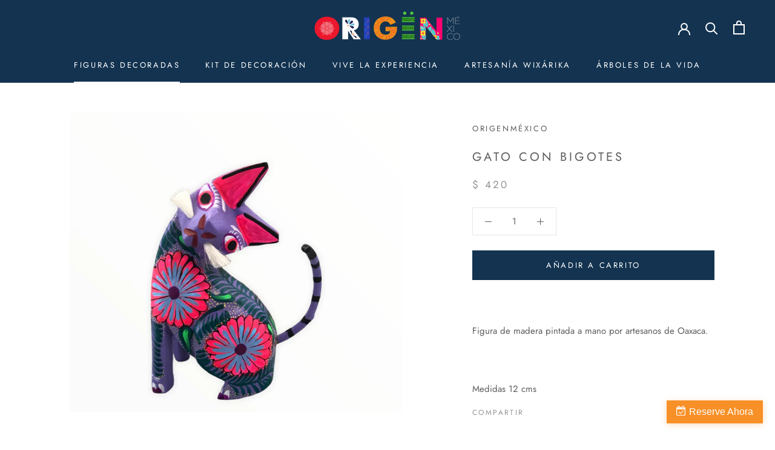

--- FILE ---
content_type: text/javascript
request_url: https://origenmexico.com.mx/cdn/shop/t/2/assets/custom.js?v=8814717088703906631568760935
body_size: -741
content:
//# sourceMappingURL=/cdn/shop/t/2/assets/custom.js.map?v=8814717088703906631568760935
